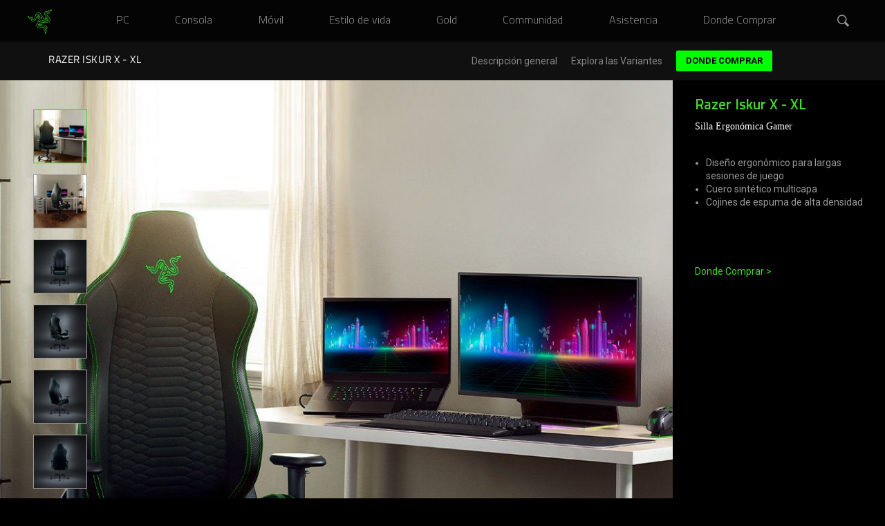

--- FILE ---
content_type: text/html; charset=utf-8
request_url: https://www.razer.com/latam-es/gaming-chairs/razer-iskur/RZ38-03960100-R3U1
body_size: 6236
content:
<!DOCTYPE html>
<html lang="es-MX" class="">
<head>
    <meta charset="utf-8" />
    <meta http-equiv="X-UA-Compatible" content="IE=edge">
    <meta name="viewport" content="width=device-width, initial-scale=1">
    <link rel="icon" type="image/x-icon" href="https://www.razer.com/favicon.png" />
    <link rel="preload" href="https://www.razer.com/assets/fonts/RazerF5SemiBold.woff" as="font" type="font/woff" crossorigin="anonymous">
<link rel="preload" href="https://www.razer.com/assets/fonts/RazerF5Light.woff" as="font" type="font/woff" crossorigin="anonymous">
<link rel="preload" href="https://www.razer.com/assets/fonts/RazerF5.woff" as="font" type="font/woff" crossorigin="anonymous">
    <link rel="canonical" href="https://www.razer.com/latam-es/gaming-chairs/razer-iskur">
   <base href="/">
    <link rel="stylesheet" href="https://assets2.razerzone.com/css/pnx.assets/base.min.css">
        <title from-pnx-common="" pnxssr_1="">Gaming Chair With Lumbar Support for Perfect Posture Razer Iskur💺 | Razer América Latina</title>
					<meta from-pnx-common="" name="og:title" content="Gaming Chair With Lumbar Support for Perfect Posture Razer Iskur💺 | Razer América Latina" pnxssr_2="">
					<meta from-pnx-common="" name="twitter:title" content="Gaming Chair With Lumbar Support for Perfect Posture Razer Iskur💺 | Razer América Latina" pnxssr_3="">
					<meta content="summary" from-pnx-common="" name="twitter:card" pnxssr_4="">
					<meta content="@Razer" from-pnx-common="" name="twitter:site" pnxssr_5="">
					<meta content="Razer" from-pnx-common="" name="og:site_name" pnxssr_6="">
					<meta content="article" from-pnx-common="" name="og:type" pnxssr_7="">
					<meta from-pnx-common="" name="description" content="Silla para gamers que proporciona la postura perfecta gracias a su sistema de soporte lumbar ergonómico, su cuero sintético multicapa, sus cojines de espuma de alta densidad y sus reposabrazos 4D." pnxssr_8="">
					<meta from-pnx-common="" name="og:description" content="Silla para gamers que proporciona la postura perfecta gracias a su sistema de soporte lumbar ergonómico, su cuero sintético multicapa, sus cojines de espuma de alta densidad y sus reposabrazos 4D." pnxssr_9="">
					<meta from-pnx-common="" name="twitter:description" content="Silla para gamers que proporciona la postura perfecta gracias a su sistema de soporte lumbar ergonómico, su cuero sintético multicapa, sus cojines de espuma de alta densidad y sus reposabrazos 4D." pnxssr_10="">
					<meta from-pnx-common="" name="og:image" content="https://assets2.razerzone.com/images/pnx.assets/42794a81405cdeb5df512b688991ab3f/iskur-ogimg-1200x630.png" pnxssr_11="">
					<meta from-pnx-common="" name="og:url" content="https://www.razer.com/latam-es/gaming-chairs/razer-iskur" pnxssr_12="">

    <link rel="stylesheet" href="https://assets2.razerzone.com/css/pnx.assets/pnx_core.css">
    <link rel="stylesheet" href="https://assets2.razerzone.com/mena-ar/css/common.min.css">
    <link rel="stylesheet" href="https://assets2.razerzone.com/mena-ar/css/pdp.min.css">
        
    
    <script>
  // Define dataLayer and the gtag function.
  window.dataLayer = window.dataLayer || [];
  function gtag() {
    dataLayer.push(arguments);
  }
  
  gtag('js', new Date());
  gtag('config', 'G-3TRK53PM75');

  // Default ad_storage to 'denied'.
  gtag("consent", "default", {
    ad_storage: "denied",
    functionality_storage: "denied",
    personalization_storage: "denied",
    analytics_storage: "denied",
    ad_personalization: "denied",
    ad_user_data: "denied",
    wait_for_update: 500,
  });
</script>

<!-- Google Tag Manager -->
<script>
  (function (w, d, s, l, i) {
    w[l] = w[l] || [];
    w[l].push({ "gtm.start": new Date().getTime(), event: "gtm.js" });
    var f = d.getElementsByTagName(s)[0],
      j = d.createElement(s),
      dl = l != "dataLayer" ? "&l=" + l : "";
    j.async = true;
    j.setAttributeNode(d.createAttribute("data-ot-ignore"));
    j.src = "https://www.googletagmanager.com/gtm.js?id=" + i + dl;
    f.parentNode.insertBefore(j, f);
  })(window, document, "script", "dataLayer", "GTM-MWXKLTS");
</script>
<!-- End Google Tag Manager -->




</head>

<body>
    <!-- Google Tag Manager (noscript) -->
    <noscript><iframe src="https://www.googletagmanager.com/ns.html?id=GTM-MWXKLTS"
    height="0" width="0" style="display:none;visibility:hidden"></iframe></noscript>
    <!-- End Google Tag Manager (noscript) -->
    <app-razer-dream _nghost-sc-navigation-ui id="pnxssr_a60c4bea67bb01dfb380f7644c07e650"><app-navigation-ui pnxssr_0>
<meta name="pnx:pagepath" content="menu-json" pnxssr_1>
    <header class="mouse-focus" cxskiplink="cx-header" pnx-creation-nav tabindex="-1" data-pnx="0" pnxssr_3>
      <cx-page-layout class="header" data-pnx-f="navigationJSON" section="header" pnxssr_4>
        <cx-page-slot class="TopHeaderSlot has-components" position="TopHeaderSlot" pnxssr_5>
                    <app-razer-mobile-navigation pnxssr_6>
            <img alt="Global Navigation Menu Icon" aria-label="Global Navigation Open Menu" class id="mobileNav" role="button" src="https://assets2.razerzone.com/images/phoenix/mobile-menu.svg" tabindex="0" pnxssr_7>
            <div class="mobile-overlay" pnxssr_8></div>
          </app-razer-mobile-navigation>
        </cx-page-slot>
        <cx-page-slot class="SiteLogo has-components" data-pnx-f="homepagePath" position="SiteLogo" pnxssr_9>
          <cx-banner pnxssr_10>
            <cx-generic-link pnxssr_11>
              <a role="link" tabindex="0" href="/latam-es" pnxssr_12>
                  <img alt="Razer Logo" src="https://assets2.razerzone.com/images/phoenix/razer-ths-logo.svg" pnxssr_13>
              </a>
                          </cx-generic-link>
                      </cx-banner>
                  </cx-page-slot>
            <cx-page-slot class="NavigationBar has-components" data-pnx-f="navigationJSON" position="NavigationBar" pnxssr_14>
          <app-razer-category-navigation pnxssr_15><nav aria-label="global" pnxssr_16>
            <app-razer-navigation-ui class="flyout" itemscope itemtype="http://www.schema.org/SiteNavigationElement" role="list" pnxssr_17>
              <nav role="listitem" class tabindex="-1" data-title="PC" data-nav-fix="false" pnxssr_18>
                <app-razer-generic-link class pnxssr_19>
                  <a class="mainnav gtm_mainnav" itemprop="url" role="link" tabindex="0" href="/latam-es/pc" target="_self" pnxssr_20>
                    <span itemprop="name" pnxssr_21>PC</span>
                  </a>
                </app-razer-generic-link>
              </nav>
              <nav role="listitem" class tabindex="-1" data-title="Consola" data-nav-fix="false" pnxssr_22>
                <app-razer-generic-link class pnxssr_23>
                  <a class="mainnav gtm_mainnav" itemprop="url" role="link" tabindex="0" href="/latam-es/console-gaming" target="_self" pnxssr_24>
                    <span itemprop="name" pnxssr_25>Consola</span>
                  </a>
                </app-razer-generic-link>
              </nav>
              <nav role="listitem" class tabindex="-1" data-title="M&#xF3;vil" data-nav-fix="false" pnxssr_26>
                <app-razer-generic-link class pnxssr_27>
                  <a class="mainnav gtm_mainnav" itemprop="url" role="link" tabindex="0" href="/latam-es/mobile" target="_self" pnxssr_28>
                    <span itemprop="name" pnxssr_29>M&#xF3;vil</span>
                  </a>
                </app-razer-generic-link>
              </nav>
              <nav role="listitem" class tabindex="-1" data-title="Estilo de vida" data-nav-fix="false" pnxssr_30>
                <app-razer-generic-link class pnxssr_31>
                  <a class="mainnav gtm_mainnav" itemprop="url" role="link" tabindex="0" href="/latam-es/lifestyle" target="_self" pnxssr_32>
                    <span itemprop="name" pnxssr_33>Estilo de vida</span>
                  </a>
                </app-razer-generic-link>
              </nav>
              <nav role="listitem" class tabindex="-1" data-title="Gold" data-nav-fix="false" pnxssr_34>
                <app-razer-generic-link class pnxssr_35>
                  <a class="mainnav gtm_mainnav" itemprop="url" role="link" tabindex="0" href="https://gold.razer.com/" target="_self" pnxssr_36>
                    <span itemprop="name" pnxssr_37>Gold</span>
                  </a>
                </app-razer-generic-link>
              </nav>
              <nav role="listitem" class tabindex="-1" data-title="Communidad" data-nav-fix="false" pnxssr_38>
                <app-razer-generic-link class pnxssr_39>
                  <a class="mainnav gtm_mainnav" itemprop="url" role="link" tabindex="0" href="/latam-es/community" target="_self" pnxssr_40>
                    <span itemprop="name" pnxssr_41>Communidad</span>
                  </a>
                </app-razer-generic-link>
              </nav>
              <nav role="listitem" class tabindex="-1" data-title="Asistencia" data-nav-fix="false" pnxssr_42>
                <app-razer-generic-link class pnxssr_43>
                  <a class="mainnav gtm_mainnav" itemprop="url" role="link" tabindex="0" href="https://mysupport.razer.com/" target="_self" pnxssr_44>
                    <span itemprop="name" pnxssr_45>Asistencia</span>
                  </a>
                </app-razer-generic-link>
              </nav>
              <nav role="listitem" class tabindex="-1" data-title="Donde Comprar" data-nav-fix="false" pnxssr_46>
                <app-razer-generic-link class pnxssr_47>
                  <a class="mainnav gtm_mainnav" itemprop="url" role="link" tabindex="0" href="/latam-es/where-to-buy/" target="_self" pnxssr_48>
                    <span itemprop="name" pnxssr_49>Donde Comprar</span>
                  </a>
                </app-razer-generic-link>
              </nav>
                                                    </app-razer-navigation-ui>
          </nav></app-razer-category-navigation>
                  </cx-page-slot>
                <cx-page-slot class="SearchBox has-components" position="SearchBox" pnxssr_50>
          <app-razer-search-widget pnxssr_51>
            <div pnxssr_52>
              <a class="search-icon" href="#" role="button" tabindex="0" aria-label="Buscar" pnxssr_53></a>
              <div class="search-box hide" hidden id="search-box" pnxssr_54><i aria-hidden="true" class="search-box__icon" pnxssr_55></i><input aria-autocomplete="list" aria-expanded="false" class="search-box__input ng-untouched ng-pristine ng-valid" id="test" name="term" type="text" data-searchpath="/latam-es/search" placeholder="Buscar en Razer.com" aria-label="Buscar en Razer.com" pnxssr_56><a aria-label="Cancel Search" class="search-box--close" href="#" role="button" tabindex="0" pnxssr_57><i class="green-icons icon-close" pnxssr_58></i></a></div>
            </div>
          </app-razer-search-widget>
                  </cx-page-slot>
              </cx-page-layout>
    </header>
    </app-navigation-ui></app-razer-dream>
    <div class="main-content main-content-sticky-nav">
      
<div id="sticky-nav" class="pnx_mobile">
  <div class="container">
    <div id="menu-list" aria-label="local">
      <h1 class="prd-name">
        Razer Iskur X - XL
      </h1>
      <div id="subnav-mobile">
        <button class="subnav-toggle" type="button"><span class="icon-bar"></span><span class="icon-bar"></span><span class="icon-bar"></span></button>

        </div>
        <ul>
        
        <li class="">
          <a href="/latam-es/gaming-chairs/razer-iskur-x-xl">
            Descripción general
          </a>
        </li>
        
        
          
            <li>
              <a href="/latam-es/gaming-chairs/razer-iskur/buy">
                Explora las Variantes
              </a>
            </li>
          
        
        

          <!-- if latam we will show where to buy always -->
          <li class="cta-wrap">
            <a href="https://www.razer.com/latam-es/where-to-buy" target="" class="rz-btn">
              Donde Comprar
            </a>
          </li>


      </ul>
    </div>
  </div>
</div>

        <section class="pdp-info">
            <section class="main-gallery">
               <div class="images">
                     <div class="enlarged current" style="background-image: url('//assets2.razerzone.com/images/pnx.assets/3d7d9f9ab8144dad23645dedd058be7a/iskur-x-gallery-1500x1000-01.jpg')"></div>   
                  <div class="enlarged" style="background-image: url('//assets2.razerzone.com/images/pnx.assets/3d7d9f9ab8144dad23645dedd058be7a/iskur-x-gallery-1500x1000-02.jpg')"></div>
                  <div class="enlarged" style="background-image: url('//assets2.razerzone.com/images/pnx.assets/3d7d9f9ab8144dad23645dedd058be7a/iskur-x-gallery-1500x1000-03.jpg')"></div>
                  <div class="enlarged" style="background-image: url('//assets2.razerzone.com/images/pnx.assets/3d7d9f9ab8144dad23645dedd058be7a/iskur-x-gallery-1500x1000-04.jpg')"></div>
                  <div class="enlarged" style="background-image: url('//assets2.razerzone.com/images/pnx.assets/3d7d9f9ab8144dad23645dedd058be7a/iskur-x-gallery-1500x1000-05.jpg')"></div>
                  <div class="enlarged" style="background-image: url('//assets2.razerzone.com/images/pnx.assets/3d7d9f9ab8144dad23645dedd058be7a/iskur-x-gallery-1500x1000-06.jpg')"></div>
               </div>

               <ul class="thumbs">
                     <li class="current" style="background-image: url('//assets2.razerzone.com/images/pnx.assets/3d7d9f9ab8144dad23645dedd058be7a/iskur-x-gallery-1500x1000-01_78x78.jpg')"></li>

                  <li style="background-image: url('//assets2.razerzone.com/images/pnx.assets/3d7d9f9ab8144dad23645dedd058be7a/iskur-x-gallery-1500x1000-02_78x78.jpg')"></li>
                  <li style="background-image: url('//assets2.razerzone.com/images/pnx.assets/3d7d9f9ab8144dad23645dedd058be7a/iskur-x-gallery-1500x1000-03_78x78.jpg')"></li>
                  <li style="background-image: url('//assets2.razerzone.com/images/pnx.assets/3d7d9f9ab8144dad23645dedd058be7a/iskur-x-gallery-1500x1000-04_78x78.jpg')"></li>
                  <li style="background-image: url('//assets2.razerzone.com/images/pnx.assets/3d7d9f9ab8144dad23645dedd058be7a/iskur-x-gallery-1500x1000-05_78x78.jpg')"></li>
                  <li style="background-image: url('//assets2.razerzone.com/images/pnx.assets/3d7d9f9ab8144dad23645dedd058be7a/iskur-x-gallery-1500x1000-06_78x78.jpg')"></li>
               </ul>

               <button class="forward nav"><i class="fas fa-chevron-right"></i></button><button class="back nav"><i class="fas fa-chevron-left"></i></button>
            </section>
            <section class="info-holder">
               <h2>Razer Iskur X - XL</h2>
               <h3>Silla Ergonómica Gamer</h3>

               <div class="specs-holder">
                   <!-- <p class="legend gray">Especificaciones</p> -->
                  <ul>
<li>Diseño ergonómico para largas sesiones de juego    </li>
<li>Cuero sintético multicapa</li>
<li>Cojines de espuma de alta densidad</li>
</ul>

               </div>

                  <a href="https://www.razer.com/latam-es/where-to-buy" target="" style="display:block; padding-top: 1rem;font-size: 0.875rem;">Donde Comprar ></a>

            </section>
         </section>

         

<section class="tech-specs-container">
  <div class="container peek-tech-specs">
    <h3 class="alt-header-text" id="specs">Especificaciones Técnicas</h3>
    <div class="table-responsive">
        <table class="product-tech-spec" id="product-tech-spec">
          <tbody>
              <tr class="row">
                <th class="feature" scope="row">Peso recomendado</th>
                <td class="">< 180 kg</td>
              </tr>
              <tr class="row">
                <th class="feature" scope="row">Pistón de gas</th>
                <td class="">4</td>
              </tr>
              <tr class="row">
                <th class="feature" scope="row">Cojín lumbar ajustable</th>
                <td class="">Ninguna</td>
              </tr>
              <tr class="row">
                <th class="feature" scope="row">Material del tapizado</th>
                <td class="">Cuero PVC</td>
              </tr>
              <tr class="row">
                <th class="feature" scope="row">Color del tapizado</th>
                <td class="">Negro y verde</td>
              </tr>
              <tr class="row">
                <th class="feature" scope="row">Tipo de espuma</th>
                <td class="">Espuma moldeada de alta densidad</td>
              </tr>
              <tr class="row">
                <th class="feature" scope="row">adjustable back angle</th>
                <td class="">139 grados</td>
              </tr>
              <tr class="row">
                <th class="feature" scope="row">Altura recomendada</th>
                <td class="">180 cm - 208 cm / 6’ - 6’10”</td>
              </tr>
              <tr class="row">
                <th class="feature" scope="row">Reposabrazos</th>
                <td class="">2D</td>
              </tr>
              <tr class="row">
                <th class="feature" scope="row">adjustable headrest</th>
                <td class="">Ninguna</td>
              </tr>
              <tr class="row">
                <th class="feature" scope="row">Base de la silla</th>
                <td class="">Metal 5 estrellas con laca en polvo</td>
              </tr>
              <tr class="row">
                <th class="feature" scope="row">Ruedas</th>
                <td class="">Ruedas de 6 cm</td>
              </tr>
              <tr class="row">
                <th class="feature" scope="row">Validez de la garantía</th>
                <td class="">3 años de garantía para los mecanismos y las piezas móviles. (Desgaste no incluido).</td>
              </tr>
              <tr class="row">
                <th class="feature" scope="row">Bastidor</th>
                <td class="">Metal y madera contrachapada</td>
              </tr>
          </tbody>
        </table>
    </div>
  </div>
</section>


         
         
    </div>
    <app-razer-dream _nghost-sc-template-content id="pnxssr_6be95b9b97f502bf8ff62a970446f76c"><app-template-content pnxssr_0>
	<section data-pnx-f="TemplateURL" data-cms-item-id data-pnx="-1" id="pnx-template-id-6113387c63d48700d19a3440" class="footer" pnxssr_1><footer pnxssr_2>
<cx-page-layout section="footer" class="footer" pnxssr_3>
<cx-page-slot class="Footer has-components" pnxssr_4>
<div class="paragraph-component" pnxssr_5>
<div class="container footer-container" pnxssr_6>
		<div class="row" pnxssr_7>
    <div class="col footer-top" pnxssr_8>
        <div class="label-container" pnxssr_9>
            <label class="footer-label footer-label-v2 label-toggle d-md-inline-flex" pnxssr_10><span role="heading" aria-level="2" pnxssr_11>Comprar</span><span class="footer-toggle-icon" aria-hidden="true" pnxssr_12></span></label>
            <div pnxssr_13>
                <ul pnxssr_14>
                    <li pnxssr_15><a href="https://www.razer.com/razerstores" target="_blank" pnxssr_16>RazerStores</a></li>
                    <li pnxssr_17><a class="gtm_store_nav" href="https://www.razer.com/store-finder" target="_blank" pnxssr_18>Localizador de tiendas</a></li>
                </ul>
            </div>
        </div>
    </div>
    <div class="col footer-top" pnxssr_19>
        <div class="label-container" pnxssr_20>
            <label class="footer-label footer-label-v2 label-toggle d-md-inline-flex" pnxssr_21><span role="heading" aria-level="2" pnxssr_22>Explorar</span><span class="footer-toggle-icon" aria-hidden="true" pnxssr_23></span></label>
            <div pnxssr_24>
                <ul pnxssr_25>
                    <li pnxssr_26><a href="/latam-es/technology" pnxssr_27>Tecnolog&#xED;a
                        </a></li>
                    <li pnxssr_28><a href="/latam-es/chroma" pnxssr_29>Chroma RGB</a></li>
                    <li pnxssr_30><a href="https://www.razer.com/concepts" target="_blank" pnxssr_31>Conceptos</a></li>
                    <li pnxssr_32><a href="/latam-es/esports" pnxssr_33>Esports</a></li>
                    <li pnxssr_34><a href="/latam-es/lifestyle/collabs" pnxssr_35>Colaboraciones</a></li>
                </ul>
            </div>
        </div>
    </div>
    <div class="col footer-top" pnxssr_36>
        <div class="label-container" pnxssr_37>
            <label class="footer-label footer-label-v2 label-toggle d-md-inline-flex" pnxssr_38><span role="heading" aria-level="2" pnxssr_39>Asistencia</span><span class="footer-toggle-icon" aria-hidden="true" pnxssr_40></span></label>
            <div pnxssr_41>
                <ul pnxssr_42>
                    <li pnxssr_43><a href="https://mysupport.razer.com/?c=ar" pnxssr_44>Obtener ayuda</a></li>
                    <li pnxssr_45><a href="https://www.razer.com/product-registration" target="_blank" pnxssr_46>Registro y garant&#xED;a</a></li>
                    <li pnxssr_47><a href="https://www.razer.com/razerstore-support" target="_blank" pnxssr_48>Asistencia De RazerStore</a></li>
                    <li pnxssr_49><a href="https://razerid.razer.com" target="_blank" pnxssr_50>Administrar Razer ID</a></li><li pnxssr_51><a href="https://mysupport.razer.com/app/answers/detail/a_id/5904" pnxssr_52>Programa de reciclaje</a></li>
                </ul>
            </div>
        </div>
    </div>
    <div class="col footer-top" pnxssr_53>
        <div class="label-container" pnxssr_54>
            <label class="footer-label footer-label-v2 label-toggle d-md-inline-flex" pnxssr_55><span role="heading" aria-level="2" pnxssr_56>Empresa</span><span class="footer-toggle-icon" aria-hidden="true" pnxssr_57></span></label>
            <div pnxssr_58>
                <ul pnxssr_59>
                    <li pnxssr_60><a href="/latam-es/about-razer" pnxssr_61>Acerca de nosotros</a></li>
                    <li pnxssr_62><a href="https://careers.razer.com" target="_blank" pnxssr_63>Empleo</a></li>
                  <li pnxssr_64><a href="https://www.razer.com/newsroom" pnxssr_65>Newsroom</a></li>
                    <li pnxssr_66><a href="https://www.zvntrs.com" target="_blank" pnxssr_67>zVentures</a></li>
                    <li pnxssr_68><a href="https://www.razer.com/contact-us" target="_blank" pnxssr_69>Contacto</a></li>
                </ul>
            </div>
        </div>
    </div>
    <div class="col footer-top" pnxssr_70>
        <div class="label-container" pnxssr_71> <label class="footer-label footer-label-v2 label-toggle d-md-inline-flex" pnxssr_72><span role="heading" aria-level="2" pnxssr_73>Follow Us</span> <span class="footer-toggle-icon" aria-hidden="true" pnxssr_74></span></label>
            <div pnxssr_75>
                <ul class="social-media grey-icon" pnxssr_76>
                    <li pnxssr_77><a class="gtm_external_link" title="Facebook" aria-label="Visit Razer&#x2019;s Facebook Page" href="https://www.facebook.com/razerlatam" pnxssr_78>
                            <figure class="icon icon-facebook" pnxssr_79></figure>
                        </a></li>
                    <li pnxssr_80><a class="gtm_external_link" title="Instagram" aria-label="Visit Razer&#x2019;s Instagram Page" href="https://www.instagram.com/razerlatam" pnxssr_81>
                            <figure class="icon icon-instagram" pnxssr_82></figure>
                        </a></li>
                    <li pnxssr_83><a class="gtm_external_link" title="Threads" aria-label="Visit Razer&#x2019;s Threads Page" href="https://www.threads.net/@razer" pnxssr_84>
                            <figure class="icon icon-threads" pnxssr_85></figure>
                        </a></li>
                    <li pnxssr_86><a class="gtm_external_link" title="Twitter" aria-label="Visit Razer&#x2019;s Twitter Page" href="https://www.twitter.com/RazerLatino" pnxssr_87>
                            <figure class="icon icon-twitter" pnxssr_88></figure>
                        </a></li>
                    <li pnxssr_89><a class="gtm_external_link" title="Youtube" aria-label="Visit Razer&#x2019;s Youtube Page" href="https://www.youtube.com/razer" pnxssr_90>
                            <figure class="icon icon-youtube" pnxssr_91></figure>
                        </a></li>
                    <li pnxssr_92><a class="gtm_external_link" title="TikTok" aria-label="Visit Razer&#x2019;s TikTok Page" href="https://www.tiktok.com/@razerlatam" pnxssr_93>
                            <figure class="icon icon-tiktok" pnxssr_94></figure>
                        </a></li>
                    <li pnxssr_95><a class="gtm_external_link" title="twitch" aria-label="Visit Razer&#x2019;s Twitch Page" href="https://www.twitch.tv/razer" pnxssr_96>
                            <figure class="icon icon-twitch" pnxssr_97></figure>
                        </a></li>
                    <li pnxssr_98><a class="gtm_external_link" title="Discord" aria-label="Visit Razer&#x2019;s Discord Page" href="https://discord.com/invite/razer" pnxssr_99>
                            <figure class="icon icon-discord" pnxssr_100></figure>
                        </a></li>
                </ul>
            </div>
        </div>
    </div>
    <div class="col-3 footer-middle text-right" pnxssr_101>
        <div class="label-container" pnxssr_102>
            <div class="razer-slogan d-inline-flex" pnxssr_103><span pnxssr_104>FOR GAMERS. BY GAMERS.&#x2122;</span></div>
        </div>
    </div>
</div>
<div class="row" pnxssr_105>
    <div class="col-sm-12" pnxssr_106>
        <div class="line-divider" pnxssr_107></div>
    </div>
</div>
<div class="row" pnxssr_108>
    <div class="col-sm-12 col-md-9 footer-bottom" pnxssr_109>
        <div class="d-inline-flex copyright" pnxssr_110>
            <div pnxssr_111><span pnxssr_112>Copyright &#xA9; 2025 Razer Inc. Todos los derechos reservados.</span></div>
        </div>
        <div class="d-inline-flex legal-term" pnxssr_113>
            <ul pnxssr_114>
                <li pnxssr_115><a href="https://www.razer.com/sitemap" pnxssr_116>Mapa del sitio</a></li>
                <li pnxssr_117><a href="https://www.razer.com/legal" target="_blank" pnxssr_118>T&#xE9;rminos legales</a></li>
                <li pnxssr_119><a href="https://www.razer.com/legal/customer-privacy-policy" target="_blank" pnxssr_120>Pol&#xED;tica de privacidad</a></li>
                <li pnxssr_121><a href="https://www.razer.com/legal/cookies" target="_blank" pnxssr_122>Pol&#xED;tica de cookies</a></li>
            </ul>
        </div>
    </div>
    <div class="col-sm-12 col-md-3 text-right location-selector" pnxssr_123>
        <div class="label-container" pnxssr_124>
            <div class="country-placeholder d-inline" pnxssr_125>Latinoam&#xE9;rica</div>
            &#xA0;|&#xA0; <a href="/latam-es/choose-location" pnxssr_126>Cambiar ubicaci&#xF3;n <span class="pnx-link-arrow" aria-hidden="true">&gt;</span></a>
        </div>
    </div>
    <div class="col-sm-12 col-md-3 footer-middle footer-copyright-xs text-center" pnxssr_127>
        <div class="razer-slogan" pnxssr_128><span pnxssr_129>FOR GAMERS. BY GAMERS.&#x2122;</span></div>
        <div class="social-media grey-icon" role="list" pnxssr_130>
            <div role="listitem" pnxssr_131>
                <a class="gtm_external_link" title="Facebook" aria-label="Visit Razer&#x2019;s Facebook Page" href="https://www.facebook.com/razer" pnxssr_132>
                    <figure class="icon icon-facebook" pnxssr_133></figure>
                </a>
            </div>
            <div role="listitem" pnxssr_134>
                <a class="gtm_external_link" title="Instagram" aria-label="Visit Razer&#x2019;s Instagram Page" href="https://www.instagram.com/razer" pnxssr_135>
                    <figure class="icon icon-instagram" pnxssr_136></figure>
                </a>
            </div>
            <div role="listitem" pnxssr_137>
                <a class="gtm_external_link" title="Threads" aria-label="Visit Razer&#x2019;s Threads Page" href="https://www.threads.net/@razer" pnxssr_138>
                    <figure class="icon icon-threads" pnxssr_139></figure>
                </a>
            </div>
            <div role="listitem" pnxssr_140>
                <a class="gtm_external_link" title="Twitter" aria-label="Visit Razer&#x2019;s Twitter Page" href="https://www.twitter.com/Razer" pnxssr_141>
                    <figure class="icon icon-twitter" pnxssr_142></figure>
                </a>
            </div>
            <div role="listitem" pnxssr_143>
                <a class="gtm_external_link" title="Youtube" aria-label="Visit Razer&#x2019;s Youtube Page" href="https://www.youtube.com/razer" pnxssr_144>
                    <figure class="icon icon-youtube" pnxssr_145></figure>
                </a>
            </div>
            <div role="listitem" pnxssr_146>
                <a class="gtm_external_link" title="TikTok" aria-label="Visit Razer&#x2019;s TikTok Page" href="https://www.tiktok.com/@razer" pnxssr_147>
                    <figure class="icon icon-tiktok" pnxssr_148></figure>
                </a>
            </div>
            <div role="listitem" pnxssr_149>
                <a class="gtm_external_link" title="twitch" aria-label="Visit Razer&#x2019;s Twitch Page" href="https://www.twitch.tv/razer" pnxssr_150>
                    <figure class="icon icon-twitch" pnxssr_151></figure>
                </a>
            </div>
            <div role="listitem" pnxssr_152>
                <a class="gtm_external_link" title="Discord" aria-label="Visit Razer&#x2019;s Discord Page" href="https://discord.com/invite/razer" pnxssr_153>
                    <figure class="icon icon-discord" pnxssr_154></figure>
                </a>
            </div>
        </div>
    </div>
</div>
</div>
</div>
</cx-page-slot>
</cx-page-layout>
</footer></section>
	</app-template-content></app-razer-dream>

    <script src="https://assets2.razerzone.com/js/pnx.assets/pnx_common.min.js"></script>
    <script src="https://assets2.razerzone.com/mena-ar/js/common.min.js"></script>
<div class="tos-razer-js" lang="latam-es"><!--Consent Banner--></div>
<script async="true" src="https://assets2.razerzone.com/cookie-popup/consent_banner.js"></script>
    <!-- Google Tag Manager -->
<script>
  (function (w, d, s, l, i) {
    w[l] = w[l] || [];
    w[l].push({ "gtm.start": new Date().getTime(), event: "gtm.js" });
    var f = d.getElementsByTagName(s)[0],
      j = d.createElement(s),
      dl = l != "dataLayer" ? "&l=" + l : "";
    j.async = true;
    j.setAttributeNode(d.createAttribute("data-ot-ignore"));
    j.src = "https://www.googletagmanager.com/gtm.js?id=" + i + dl;
    f.parentNode.insertBefore(j, f);
  })(window, document, "script", "dataLayer", "GTM-T54JMTP");
</script>
<!-- End Google Tag Manager -->
<!-- Google Tag Manager (noscript) -->
<noscript
  ><iframe
    src="https://www.googletagmanager.com/ns.html?id=GTM-T54JMTP"
    height="0"
    width="0"
    style="display: none; visibility: hidden"
  ></iframe
></noscript>
<!-- End Google Tag Manager (noscript) -->



    <script>
         var thumbs = document.querySelectorAll(".main-gallery .thumbs li");
         var backs = document.querySelectorAll(".main-gallery .enlarged");
         var nav = document.querySelectorAll(".main-gallery .nav");
         thumbs.forEach((elm, i)=>{
            elm.addEventListener("click", (e)=>{
               var current = document.querySelector(".main-gallery .enlarged.current");
               var next = document.querySelectorAll(".main-gallery .enlarged")[i];
               var currentThumb = document.querySelector(".main-gallery .thumbs li.current");
               current.classList.remove("current");
               next.classList.add("current");
               currentThumb.classList.remove("current");
               elm.classList.add("current");
            })
         });
         var currentCount = 0;
         nav.forEach((elm, i)=>{
            elm.addEventListener("click", (e)=>{
               if(elm.classList.contains("forward")){
                     currentCount + 1 === thumbs.length? currentCount = 0 : currentCount++;
               }
               else{
                     currentCount <= 0? currentCount = thumbs.length -1 : currentCount--;
               }
               var current = document.querySelector(".main-gallery .enlarged.current");
               var next = document.querySelectorAll(".main-gallery .enlarged")[currentCount];
               current.classList.remove("current");
               next.classList.add("current");
            })
         })
    </script>

</body>

</html>


--- FILE ---
content_type: text/css
request_url: https://assets2.razerzone.com/mena-ar/css/pdp.min.css
body_size: 2016
content:
@import url(https://cdnjs.cloudflare.com/ajax/libs/font-awesome/5.15.3/css/all.min.css);section.pdp-info{display:-webkit-box;display:-ms-flexbox;display:flex;max-width:1920px;margin:auto}@media (max-width:768px){section.pdp-info{-webkit-box-orient:vertical;-webkit-box-direction:normal;-ms-flex-direction:column;flex-direction:column;padding-top:0}}section.pdp-info .gray{color:#999}section.pdp-info section.main-gallery{height:70vh;-webkit-box-flex:80;-ms-flex:80;flex:80;min-height:970px;position:relative}@media (max-width:768px){section.pdp-info section.main-gallery{min-height:239px;max-width:100%}}section.pdp-info section.main-gallery div.enlarged{min-height:100%;min-width:100%;position:absolute;z-index:1;-webkit-transition:.5s all ease-in-out;transition:.5s all ease-in-out;opacity:0;background-position:center;background-size:cover}section.pdp-info section.main-gallery div.enlarged.current{opacity:1}section.pdp-info section.main-gallery button{z-index:3;position:absolute;background-color:transparent;border:0;top:0;bottom:0;display:block;outline:0}@media (min-width:768px){section.pdp-info section.main-gallery button{display:none}}section.pdp-info section.main-gallery button.forward{right:0}section.pdp-info section.main-gallery button.back{padding-left:6px}.razer-rtl section.pdp-info section.main-gallery button.back{left:0}section.pdp-info section.main-gallery button i{color:#44d62c;font-family:"Font Awesome 5 Free"!important}section.pdp-info section.main-gallery ul.thumbs{z-index:2;display:block;position:absolute;left:2rem;top:2rem}.razer-rtl section.pdp-info section.main-gallery ul.thumbs{right:2rem;left:auto}@media (max-width:768px){section.pdp-info section.main-gallery ul.thumbs{display:none}}section.pdp-info section.main-gallery ul.thumbs li{width:78px;height:78px;background-size:cover;background-position:center;margin:1rem;border:1px solid #999;cursor:pointer}section.pdp-info section.main-gallery ul.thumbs li.current,section.pdp-info section.main-gallery ul.thumbs li:hover{border-color:#44d62c}section.pdp-info section.info-holder{padding:2rem 2rem;-webkit-box-flex:20;-ms-flex:20;flex:20}section.pdp-info section.info-holder h2{color:#44d62c;font-family:RazerF5;margin-bottom:10px;font-size:1.3125rem;line-height:1.1em}section.pdp-info section.info-holder h3{color:#fff;font-family:Roboto;font-size:.875rem;line-height:1.2}section.pdp-info section.info-holder div.specs-holder{margin:2.1875rem 0 2.5rem;font-size:.875rem;line-height:1.2;color:#999;padding-bottom:1.5rem}section.pdp-info section.info-holder div.specs-holder p.legend{margin:0;padding:1rem 0}section.pdp-info section.info-holder .pricing-holder{font-size:1.3125rem;margin:1rem 0}section.pdp-info section.info-holder div.specs-holder ul{list-style:disc;line-height:1.4;margin:auto;display:inline-block;margin:0 0 0 1rem}.razer-rtl .pdp-info{direction:rtl}.razer-rtl .tech-specs-container{direction:rtl}.tech-specs-container{background-color:#252525;padding-top:3.125rem;padding-bottom:3.125rem;position:relative}.tech-specs-container .alt-header-text{color:#fff;font-family:Roboto,helvetica neue,Arial,noto sans,sans-serif,apple color emoji,segoe ui emoji,segoe ui symbol,noto color emoji;font-size:1.3125rem;font-weight:400;padding-bottom:1.5rem}.tech-specs-container table.product-tech-spec{width:100%}.tech-specs-container table.product-tech-spec .row{border-bottom:1px solid var(--border-table,#6c757d)!important;display:-webkit-box;display:-ms-flexbox;display:flex;-webkit-box-orient:vertical;-webkit-box-direction:normal;-ms-flex-direction:column;flex-direction:column;padding-bottom:1.25rem;margin:0}.tech-specs-container table.product-tech-spec .row td,.tech-specs-container table.product-tech-spec .row th{display:block;width:100%;text-align:initial}.tech-specs-container table.product-tech-spec .row th{color:#fff;font-size:.875rem;font-weight:700;margin-bottom:.625rem;padding-bottom:.625rem;padding-top:1.875rem;text-transform:uppercase}.tech-specs-container table.product-tech-spec .row td{color:#999;padding-bottom:.625rem;padding-top:.625rem}.tech-specs-container table.product-tech-spec .row td{font-size:.875rem}.tech-specs-container table.product-tech-spec ul{list-style-position:outside;list-style-type:disc;margin-left:1rem}@media screen and (min-width:1200px){.tech-specs-container table.product-tech-spec .row{-webkit-box-orient:horizontal;-webkit-box-direction:normal;-ms-flex-direction:row;flex-direction:row;padding-bottom:unset}.tech-specs-container table.product-tech-spec .row th{padding:1.25rem 0;-webkit-box-flex:0;-ms-flex:0 0 25%;flex:0 0 25%;margin-bottom:unset;width:25%}.tech-specs-container table.product-tech-spec .row td{padding:1.25rem 0;-webkit-box-flex:0;-ms-flex:0 0 75%;flex:0 0 75%;width:75%}}.razer-rtl .footnotes-container{direction:rtl}.footnotes-container{background-color:#252525;padding-top:1.125rem;padding-bottom:1.125rem;position:relative}.footnotes-container strong.alt-header-text{color:#999;font-size:.875rem;font-weight:700;margin-bottom:.625rem;padding-bottom:.625rem;padding-top:1.875rem;text-transform:uppercase}.footnotes-container ol>li{color:#999;font-size:.875rem;padding-bottom:.625rem;padding-top:.625rem}.material-icons{direction:ltr;display:inline-block;font-family:material icons;font-size:24px;-webkit-font-smoothing:antialiased;font-style:normal;font-weight:400;letter-spacing:normal;line-height:1;text-transform:none;white-space:nowrap;word-wrap:normal}.see-more-cta{background:#333;display:block;height:2.5rem;text-align:center;width:100%}.see-more-cta button{-webkit-box-align:center;-ms-flex-align:center;align-items:center;background:no-repeat;border:beige;color:#888;cursor:pointer;display:-webkit-box;display:-ms-flexbox;display:flex;outline:0;margin:0 auto;height:100%}.see-more-cta button span{display:inline-block;vertical-align:middle}.see-less-open .see-more-cta{position:absolute;bottom:0}.collapse-see-more{height:0;overflow:hidden}.collapse-see-more .table-responsive{margin-bottom:3.125rem}.see-less-open .collapse-see-more{height:100%;padding-bottom:2.5rem}.text-razer-green{color:#44d62c}@media screen and (min-width:1200px){.tech-specs-container .row td,.tech-specs-container .row th{display:inline-block}}.search-results{background-color:#000}.results-container{max-width:1200px;margin:0 auto;padding:.625rem 1.125rem}.razer-rtl .results-container{direction:rtl;text-align:right;min-height:80vh}.results-info{padding:4vh 0}.results-tile{padding-bottom:.75rem;padding-top:.75rem}.results-tile-container{background-color:#222;display:flex;flex-direction:column;height:100%}.results-tile-image-container{aspect-ratio:1/1;background-color:#111;display:block}.results-tile-image-container img{width:100%}.results-tile-content{padding:1.125rem;flex-grow:1}.results-tile-buy{padding:1.125rem}.product-description,.product-title{display:block;font-size:.875rem}.product-title{padding-bottom:.5rem}.product-description ul{padding-left:15px}.razer-rtl .product-description ul{padding-right:15px}.product-description ul>li{list-style:disc outside}.results-search-box-wrapper{position:relative}.results-search-box-input{background:0 0;border:1px solid #666;border-radius:.25rem;color:#fff;height:46px;max-height:50px;outline:transparent 0;padding:0 40px}.results-search-box-input:focus{border:2px solid #44d62c;box-shadow:none}.results-search-box-button{background:0 0;border:0;color:#666;height:22px;min-height:20px;position:absolute;right:8px;top:10px;width:22px}.results-search-box-button.search-icon{top:13px}.results-search-box-icon-left{left:.75rem;right:unset}.results-search-box-button__close{display:none}.hatchArea .fas{font-family:"Font Awesome 5 Free"!important;display:inline-block;vertical-align:middle;padding:0 .25rem}.hatchArea span{color:#44d62c;font-weight:300!important}.hatchArea .hasStock,.hatchArea .noStock{display:none}div.hatchArea div.hasStock.active,div.hatchArea div.noStock.active{display:flex;flex-direction:column;align-items:center}div.hatchArea div.noStock span{color:#999;align-self:flex-start}.hatchArea .hasStock ul{display:grid;grid-template-columns:repeat(2,130px);gap:1rem;margin-top:1rem}.hatchArea .hasStock ul.count-1{grid-template-columns:repeat(1,110px);gap:.5rem}.hatchArea .hasStock ul.count-0{grid-template-columns:repeat(3,110px);gap:.5rem}.hatchArea .hasStock ul.count-2{grid-template-columns:repeat(2,110px);gap:.5rem}@media screen and (max-width:768px){.hatchArea .hasStock ul{grid-template-columns:repeat(3,100px)}}.hatchArea .hasStock ul li a img{max-width:100%}.hatchArea .hasStock ul li a{display:block;padding:5px;border-radius:5px;background-color:#ababab}

--- FILE ---
content_type: image/svg+xml
request_url: https://assets2.razerzone.com/images/phoenix/razer-ths-logo.svg
body_size: 7985
content:
<svg id="Layer_1" data-name="Layer 1" xmlns="http://www.w3.org/2000/svg" viewBox="0 0 196.01 196.9"><defs><style>.cls-1{fill:#44d62c;}</style></defs><path class="cls-1" d="M152.63,192.12h2.12v.42h-.82v2.51h-.47v-2.51h-.83Z" transform="translate(-1.43 -1.87)"/><path class="cls-1" d="M155.56,192.12h.82l.65,2.3.64-2.3h.82v2.93H158v-2.41H158l-.69,2.29h-.49l-.69-2.29H156v2.41h-.47Z" transform="translate(-1.43 -1.87)"/><path class="cls-1" d="M108.63,56.36c-.57,4.33-2.88,13.47-1.75,19,1.46,7.12,6.92,6.74,8.94,3.23a12.65,12.65,0,0,0,.86-8.82A25.39,25.39,0,0,0,108.63,56.36Zm4.87,20.35c-.68,1.53-2.73,1.53-3.48-1.87-.66-3,.29-8.81.59-11.36a21.86,21.86,0,0,1,3,7A10.57,10.57,0,0,1,113.5,76.71Z" transform="translate(-1.43 -1.87)"/><path class="cls-1" d="M106.86,90a12.64,12.64,0,0,0-8.07,3.66A25.49,25.49,0,0,0,91.2,107.3c4-1.67,13.11-4.25,17.33-8C114,94.49,110.9,90,106.86,90Zm-.34,6.89c-2.26,2.07-7.78,4.15-10.14,5.17a22,22,0,0,1,4.56-6.09,10.61,10.61,0,0,1,5.46-3C108.06,92.73,109.08,94.5,106.52,96.85Z" transform="translate(-1.43 -1.87)"/><path class="cls-1" d="M197,6.76a3.17,3.17,0,0,0-1-1,3.16,3.16,0,0,0-5.36-2.87L188.9,4.69,185.59,6a5.85,5.85,0,0,0-3.41-.12,2.42,2.42,0,0,1-1.41,0,8.16,8.16,0,0,0-4.62.29,7.55,7.55,0,0,0-2.91.52,7.16,7.16,0,0,0-3.37,2.75l-.3.38c-4.55,1.16-6.52,3.68-7.38,5.62a9.15,9.15,0,0,0-.58,1.84,15.79,15.79,0,0,0-2.67-1.61c-5.28-2.42-12.08-1.41-16.92,2.5-5.16,4.17-7.21,10.6-5.64,17.63a30.34,30.34,0,0,0,3.49,8.61c3.58,6.21,9,11.94,14.25,17.48,4.62,4.89,9,9.51,11.49,13.84.16.27.31.54.44.8,3.25,6.17,2.65,10.71-1.78,13.49a11.34,11.34,0,0,1-4.68,1.63c1.57-4.57,2.25-11-1.19-16.94A19.4,19.4,0,0,0,156,71.41c-6.48-7.1-13.36-5.52-16.09-3.69a3.15,3.15,0,0,0-1.2,3.72,3.51,3.51,0,0,0,.22.48A3.17,3.17,0,0,0,142,73.48c2.88-.35,6.06,1.56,7.9,4.76a9.91,9.91,0,0,1-.08,10.21,40.29,40.29,0,0,1-4.4-4.22l-.55-.59-.33-.35c-5.37-5.9-10.64-9.23-15.71-9.92a25.27,25.27,0,0,0-3.33-11.9,35.7,35.7,0,0,0-11.12-12.13A20.2,20.2,0,0,0,112.21,48C110.45,34.7,101.66,27.8,93.77,25.77a22.13,22.13,0,0,0-24.3,9.34c-.46.69-.91,1.42-1.34,2.17-4,6.92-6.29,15-8.51,22.77C57.73,66.68,56,72.94,53.29,78l-.48.86c-1.77,3.06-3.33,4.75-5,5.29a3.35,3.35,0,0,1-3.07-.52c-1.67-1.14-1.27-3.47.21-7.95A28.71,28.71,0,0,0,46,72a9.81,9.81,0,0,0-1.66-7.76,9,9,0,0,0-6.46-3.37c-2.54-.22-6.21.63-9.26,5.91-.26.46-.48.87-.65,1.21a7.68,7.68,0,0,0-5.25-5.09,8.42,8.42,0,0,0-4.34-1.62A2.84,2.84,0,0,1,17,60.83,5.78,5.78,0,0,0,13.44,60l-2.66-2.1L9.6,55.68a3.16,3.16,0,0,0-5.54-.13,3.32,3.32,0,0,0-.42,1.38,3.18,3.18,0,0,0-1.79,1.43,3.42,3.42,0,0,0-.4,1.19A3.16,3.16,0,0,0,3.84,63l2.48.61,2.8,2.2a6,6,0,0,0,1.6,3A2.44,2.44,0,0,1,11.44,70,8.29,8.29,0,0,0,14,73.91a7.66,7.66,0,0,0,1.9,2.25A7.17,7.17,0,0,0,20,77.71l.48.07c3.28,3.35,6.44,3.8,8.55,3.57a8.67,8.67,0,0,0,1.88-.42,16.43,16.43,0,0,0-.05,3.12c.54,5.78,4.81,11.17,10.63,13.41,6.18,2.38,12.78,1,18.08-3.93a30.26,30.26,0,0,0,5.71-7.33c3.58-6.2,5.84-13.77,8-21.08C75.2,58.67,77,52.57,79.51,48.25l.47-.78c3.73-5.9,8-7.65,12.58-5.2a11,11,0,0,1,3.75,3.23C91.57,46.43,85.68,49,82.24,55a19.1,19.1,0,0,0-1.66,3.78c-2.91,9.17,1.9,14.34,4.85,15.79a3.16,3.16,0,0,0,3.92-4.74c-1.75-2.31-1.68-6,.17-9.22a9.92,9.92,0,0,1,8.88-5A40.74,40.74,0,0,1,97,61.5c-.09.27-.17.53-.24.77s-.08.27-.14.46c-2.42,7.61-2.67,13.83-.74,18.57a25.41,25.41,0,0,0-8.64,8.83,35.85,35.85,0,0,0-4.94,15.7,22.13,22.13,0,0,0,0,2.53c-10.66,8.19-12.25,19.25-10,27.1a22.12,22.12,0,0,0,20.23,16.38c.83,0,1.69.07,2.55.07,8,0,16.11-2,24-4,6.69-1.68,13-3.26,18.69-3.47l1,0c3.54,0,5.79.51,7.08,1.67a3.36,3.36,0,0,1,1.09,2.92c-.16,2-2.38,2.83-7,3.79a26.87,26.87,0,0,0-3.7.95,9.78,9.78,0,0,0-5.89,5.31,8.93,8.93,0,0,0,.31,7.28c1.08,2.31,3.65,5.06,9.75,5.06.53,0,1,0,1.37,0a7.91,7.91,0,0,0-2,4.13,7.64,7.64,0,0,0,.17,3,8.33,8.33,0,0,0,.76,4.57,2.68,2.68,0,0,1,.33,1.43,5.83,5.83,0,0,0,1.09,3.45l-.49,3.36-1.37,2.15a3.16,3.16,0,0,0,2.66,4.86,3.13,3.13,0,0,0,1.4-.33,3.15,3.15,0,0,0,2.14.84,3.1,3.1,0,0,0,1.22-.25,3.16,3.16,0,0,0,1.81-3.8l-.72-2.45.51-3.53a5.88,5.88,0,0,0,1.81-2.89,2.48,2.48,0,0,1,.69-1.23,8.23,8.23,0,0,0,2.06-4.15,7.68,7.68,0,0,0,1-2.78,7.2,7.2,0,0,0-.7-4.29c-.06-.14-.13-.31-.18-.46,1.26-4.51.07-7.48-1.18-9.19a8.4,8.4,0,0,0-1.31-1.42,16,16,0,0,0,2.73-1.51c4.74-3.36,7.27-9.76,6.3-15.91-1-6.55-5.57-11.54-12.45-13.7a30.4,30.4,0,0,0-9.2-1.28c-7.16,0-14.84,1.83-22.26,3.6-6.55,1.56-12.74,3-17.73,3l-.91,0c-7-.28-10.6-3.07-10.79-8.29a11.17,11.17,0,0,1,.92-4.87c3.18,3.64,8.38,7.44,15.26,7.44a19.23,19.23,0,0,0,4.11-.45c9.39-2.07,11.46-8.81,11.25-12.09a3.16,3.16,0,0,0-6.06-1c-1.14,2.67-4.38,4.46-8.08,4.46a9.94,9.94,0,0,1-8.8-5.17,40.47,40.47,0,0,1,5.86-1.71l.78-.18.47-.1c7.8-1.71,13.31-4.61,16.45-8.65a25.33,25.33,0,0,0,12,3.06,35.73,35.73,0,0,0,16.07-3.56,23,23,0,0,0,2.22-1.23c12.42,5.15,22.79,1,28.49-4.84A22.11,22.11,0,0,0,182,73.63c-.37-.74-.78-1.5-1.21-2.24-4-6.92-9.82-12.94-15.46-18.76-4.8-5-9.33-9.62-12.35-14.44-.18-.28-.35-.57-.51-.84-1.77-3.07-2.45-5.27-2.09-7a3.36,3.36,0,0,1,2-2.4c1.82-.88,3.64.64,6.78,4.16a28.83,28.83,0,0,0,2.66,2.72,9.8,9.8,0,0,0,7.56,2.45,9,9,0,0,0,6.15-3.91c1.45-2.09,2.55-5.69-.5-11-.26-.46-.51-.85-.71-1.17a7.86,7.86,0,0,0,4.54-.38,7.62,7.62,0,0,0,2.49-1.63,8.3,8.3,0,0,0,3.57-2.94,2.79,2.79,0,0,1,1.08-1,5.84,5.84,0,0,0,2.45-2.66l3.14-1.26,2.55.12a3.16,3.16,0,0,0,3.27-2.7A3.11,3.11,0,0,0,197,6.76ZM191,8.2l-5.37,2.15a2.16,2.16,0,0,1-1.27,2.22c-2.58,1.51-1.62,2.65-4.78,4-.65.27-.1.54-2.09,1.46-1.39.64-3.47-.2-4.53,0s-3.52,1.52-1.67,4.43c.83,1.31,4,5.68,1.59,9.13-2.09,3-5.74,3.63-9.08.84-3-2.52-7.24-10-12.84-7.31-5.81,2.8-4.11,9.28-.69,14.74,7.23,11.52,22.17,21.83,28.88,35.18,8.23,16.37-9.07,35.52-30.07,25.53a18.9,18.9,0,0,1-3.26,2c-9,4.36-20.71,4.68-27.65-1.16-3.24,7.71-14.69,9.71-16.66,10.18a36,36,0,0,0-10,3.4c4,13.22,20.24,11.93,23.82,3.5,0,0,.45,6.78-8.77,8.8C96.92,129.43,90,122,87.91,117.8a14.65,14.65,0,0,0-4,10.57c.21,5.66,3.76,10.94,13.82,11.34,13.64.53,34.84-10,49.29-5.49,13,4.08,12.77,18.7,5.26,24-2.48,1.76-7.07,3-10.06,3.16-1.51.08-1.6.78-1.47,1.18s1,.56,2.29.43c4.79-.46,9.93,2.33,7.65,9.54-.36,1.13,1.28,3,1,4.5-.44,2.15-.82,1.68-.93,2.37-.58,3.39-2,2.69-2.78,5.57a2.12,2.12,0,0,1-1.67,1.73l-.83,5.78.91,3.11L144.84,193l-2.05,2.12,1.74-2.73.83-5.73a2.15,2.15,0,0,1-1.3-2.21c0-3-1.48-2.73-1.06-6.14.09-.69-.41-.35-.21-2.53.13-1.52,1.9-2.9,2.24-3.94s.44-3.8-3-3.66c-1.55.06-6.92.62-8.7-3.18-1.56-3.32-.27-6.79,3.81-8.29,3.68-1.35,12.28-1.26,12.75-7.46.48-6.44-6-8.2-12.42-8-13.59.5-30,8.29-44.91,7.42-18.28-1.06-26.23-25.61-7.07-38.81a18.54,18.54,0,0,1-.09-3.81c.73-10,6.3-20.28,14.83-23.37-5.06-6.66-1.07-17.58-.49-19.51a36.32,36.32,0,0,0,2-10.33c-13.45-3.15-20.45,11.57-15,18.88,0,0-6.09-3-3.23-12,3-9.5,12.87-11.76,17.59-11.48A14.63,14.63,0,0,0,94,39.48c-5-2.65-11.35-2.21-16.73,6.3C70,57.32,68.57,81,57.42,91.2c-10,9.22-22.58,1.72-23.44-7.45-.28-3,1-7.62,2.3-10.28.69-1.36.13-1.78-.28-1.87-.56-.13-1,.57-1.52,1.77-2,4.38-7,7.44-12.09,1.85-.8-.87-3.24-.4-4.38-1.41-1.65-1.46-1.05-1.55-1.59-2-2.64-2.2-1.35-3-3.43-5.19a2.11,2.11,0,0,1-.66-2.31l-4.6-3.61-3.14-.77,3,0L6.8,57.13,8.29,60l4.55,3.58a2.17,2.17,0,0,1,2.56,0c2.59,1.49,3.1.08,5.85,2.15.55.42.51-.19,2.3,1.08,1.25.88,1.56,3.1,2.28,3.91s3.08,2.29,4.68-.77c.72-1.37,2.92-6.3,7.1-5.94,3.66.31,6,3.16,5.27,7.44-.67,3.87-5,11.27.1,14.77,5.32,3.64,10.08-1.07,13.1-6.77,6.36-12,7.82-30.11,16-42.6,10.06-15.3,35.3-9.9,37.14,13.28A19,19,0,0,1,112.61,52c8.29,5.63,14.4,15.59,12.81,24.52,8.31-1,15.77,7.87,17.15,9.34a36,36,0,0,0,7.92,6.92c9.46-10.07.21-23.5-8.87-22.39,0,0,5.64-3.77,12,3.2,6.72,7.37,3.75,17,1.15,21A14.62,14.62,0,0,0,166,92.72c4.79-3,7.59-8.72,2.9-17.63C162.49,63,142.76,49.92,139.46,35.14c-3-13.29,9.8-20.41,18.17-16.56,2.76,1.26,6.12,4.62,7.76,7.13.83,1.27,1.47,1,1.76.69s0-1.13-.78-2.21c-2.79-3.91-2.94-9.76,4.45-11.39,1.15-.25,2-2.61,3.41-3.08,2.08-.71,1.86-.14,2.52-.39C180,8.14,180.06,9.69,183,9a2.12,2.12,0,0,1,2.33.59l5.42-2.18L193,5l-1.54,2.6,2.87.72Z" transform="translate(-1.43 -1.87)"/><path class="cls-1" d="M121.19,92a12.62,12.62,0,0,0,7.21,5.16A25.43,25.43,0,0,0,144,96.92c-3.46-2.66-10.23-9.23-15.57-11C121.56,83.61,119.16,88.53,121.19,92Zm8.13,2.14A10.59,10.59,0,0,1,124,91c-1-1.35,0-3.13,3.36-2.08,2.91.92,7.48,4.66,9.54,6.19A21.75,21.75,0,0,1,129.32,94.17Z" transform="translate(-1.43 -1.87)"/></svg>

--- FILE ---
content_type: image/svg+xml
request_url: https://assets2.razerzone.com/images/phoenix/mobile-menu.svg
body_size: 451
content:
<svg xmlns="http://www.w3.org/2000/svg" width="28" height="50" viewBox="0 0 28 50"><defs><style>.a{fill:#040404;}.b{fill:#888;}.c{opacity:0;}</style></defs><rect class="a" width="28" height="50"/><g transform="translate(45 -92)"><rect class="b" width="28" height="1" transform="translate(-45 110)"/><rect class="b" width="28" height="1" transform="translate(-45 123)"/></g><g class="c" transform="translate(45 -91)"><path class="b" d="M0,0H27.372V.912H0Z" transform="translate(-40.355 106) rotate(45)"/><path class="b" d="M.1,1.258H27.471v.912H.1Z" transform="translate(-41.96 124.535) rotate(-45)"/></g></svg>